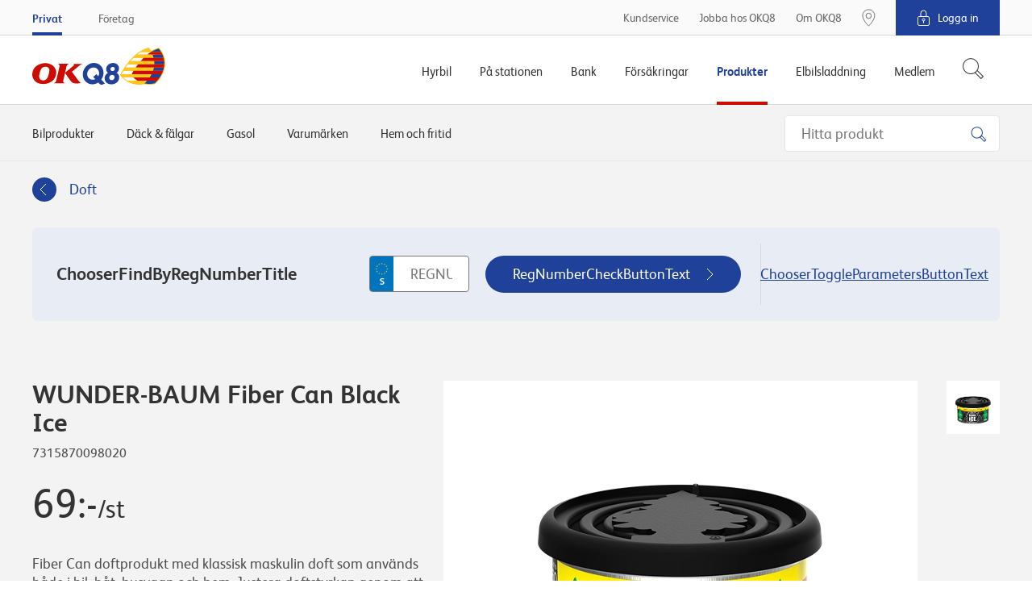

--- FILE ---
content_type: text/html
request_url: https://www.okq8.se/Scripts/sharedTemplates/angularApps/shared/reg-number/parameters/parameters.component.html?id=fe5500df-1fd1-4533-bb95-9b49c5cf2b34
body_size: 473
content:
<div class="catalogCarChooser-parameters">
    <select
        class="catalogCarChooser-parametersSelect"
        aria-label="{{'ParametersManufacturersLabel' | translate}}"
        ng-show="$ctrl.manufacturers.length > 0"
        ng-model="$ctrl.manufacturerId"
        ng-change="$ctrl.onManufacturersSelectChange()"
    >
        <option value="">{{'ParametersManufacturersLabel' | translate}}</option>
        <option value="{{item.Id}}" ng-repeat="item in $ctrl.manufacturers">{{item.Name}}</option>
    </select>
    <select
        class="catalogCarChooser-parametersSelect"
        aria-label="{{'ParametersModelsLabel' | translate}}"
        ng-if="$ctrl.models.length > 0"
        ng-model="$ctrl.modelId"
        ng-change="$ctrl.onModelsSelectChange()"
    >
        <option value="">{{'ParametersModelsLabel' | translate}}</option>
        <option value="{{item.Id}}" ng-repeat="item in $ctrl.models">{{item.Name}}</option>
    </select>
    <select
        class="catalogCarChooser-parametersSelect"
        aria-label="{{'ParametersCarsLabel' | translate}}"
        ng-if="$ctrl.cars.length > 0"
        ng-model="$ctrl.carId"
        ng-change="$ctrl.onCarsSelectChange()"
    >
        <option value="">{{'ParametersCarsLabel' | translate}}</option>
        <option value="{{item.CarId}}" ng-repeat="item in $ctrl.cars">{{item.NameAndYear}}</option>
    </select>
</div>


--- FILE ---
content_type: image/svg+xml
request_url: https://www.okq8.se/Content/gfx/shared/sharedTemplates/logo-okq8.svg
body_size: 3982
content:
<svg xmlns="http://www.w3.org/2000/svg" viewBox="0 0 243.9 68"><path fill="#CC0C00" d="M41.2 36.9c-3.5-5.8-11.5-8.5-17.9-8.4 0 0-21.7.1-23.3 20.1 0 0-.5 9.5 7.5 14.8 3.2 2.1 7.8 3.6 14.4 3.3 0 0 21.2-.8 22-20.7.2-4-1.4-6.9-2.7-9.1zM28.8 53.2c-3 7.8-9.3 6.9-9.3 6.9-4.5 0-6.7-3-6.8-7-.1-5 2.4-11.3 2.4-11.3 2.8-7.5 9.5-6.7 9.5-6.7.9.1 2.5-.2 4.6 1.6 2 1.7 2.1 4.1 2.1 4.1s.4 4.6-2.5 12.4zm62.4-23.4H76.1s-.2-.1-.2.4l-.1.6s0 .2.1.2c0 0-.1-.1.5.2.6.2.1 1.1.1 1.1l-2.2 1.9-14.2 12 2.6-11.3c.6-3.4 2.2-3.6 2.8-3.8 0 0 .5 0 .5-.3.1-.3.2-.8.2-.8s0-.3-.6-.3H48.7s-.3-.1-.4.5-.1.7-.1.7 0 .3.4.3h.2c1.8.2 1.2 3.2 1.2 3.2l-5.6 24.2s-.9 3.6-1.2 4c-.3.5-1.3 1.6-2.3 1.6 0 0-.3 0-.4.4l-.1.8s0 .1.3.1H58c.4 0 .4-.2.4-.2s.1-.3.2-.8c.1-.4-.1-.4-.1-.4-2.4-.3-1.8-2.8-1.8-2.8l3.4-14.8c1.2 1.7 7.6 10.7 10 14.1 2.7 3.8 4.6 4.1 6.2 4.6 1.5.6 5 .6 6.4.6s4.6-.6 5.2-.8c.5-.2.5-.6.6-.9s-.1-.3-.4-.4-.7-.4-.7-.4c-1.4-.4-8-9.9-8-9.9s-6.4-8.7-6.6-8.9c-.2-.2.1-.5.1-.5s3-2.4 6.2-5c3.6-2.9 7.6-6.3 8.5-6.9 1.6-1.2 3.4-1.3 3.4-1.3.3-.1.3-.3.3-.3l.1-.3c0-.4-.2-.4-.2-.4z"/><path fill="#20419A" d="M155 46s-.1.2-.6.2c.3 0 .6.2.6.2 3.5 2.2 4.7 5.9 4.4 8.7-.6 7.7-6.7 12.2-14.2 12.2s-12.9-4.5-12.4-12.2c.2-2.9 2-6.5 5.8-8.7 0 0 .3-.2.6-.2-.5 0-.6-.2-.6-.2-2.5-1.9-3.2-4.8-3-7.4.5-6 6-10.4 12.5-10.4s11.4 4.5 10.9 10.4c-.1 2.7-1.2 5.5-4 7.4m-7.9-3.1c2.5 0 4.2-1.6 4.3-3.7.2-2.1-1.3-3.7-3.7-3.7s-4.2 1.6-4.3 3.7c-.2 2.1 1.2 3.7 3.7 3.7m-1.4 16.8c2.7 0 5-1.9 5.3-4.9.2-2.8-1.7-4.8-4.5-4.8s-5 2-5.3 4.8c-.2 3 1.8 4.9 4.5 4.9m-18.2-.1l-.9-1c2.2-3.1 3.7-6.8 4-10.9.8-10.8-7-19.6-17.5-19.6-10.4 0-19.6 8.8-20.4 19.6-.8 10.8 7 19.6 17.5 19.6 3.9 0 7.7-1.2 10.8-3.4l.4.5 2.5 2.5c3.3 3.2 9.2-1.3 9.2-1.3l-5.6-6zm-26.8-11.9c.5-6.2 5.7-11.3 11.8-11.3 6 0 10.5 5.1 10.1 11.3-.1 1.8-.7 3.4-1.5 4.9l-3.6-3.9-5.6 5.2 3.7 3.9c-1.5.7-3.1 1.1-4.7 1.1-6.1.1-10.6-4.9-10.2-11.2z"/><path fill="#FFC61E" d="M242.8 19.9c-2.7-11.7-9.6-18.8-9.9-19.1l-.7-.7-.9.2c-4.4 1.2-8.8 3.1-13.1 5.6-2.1-3.2-3.8-5-4-5.2l-.7-.7-.9.2c-7.3 2-14.5 5.8-21.5 11.4-5.6 4.5-11 10-16.1 16.6-8.7 11.1-13.5 21.1-13.7 21.5l-.4.9.7.8C173 65.1 186.6 68 196 68c4.2 0 7.5-.6 9.3-1 3.4.7 6.6 1 9.4 1 6.4 0 10.7-1.3 10.9-1.4l.4-.1.3-.3c8-8.3 13.3-16.9 15.9-25.5 2-6.9 2.2-13.9.6-20.8z"/><path fill="#FFF" d="M204.5 18.7h-18.7c-2 1.9-3.8 4-5.6 6h18.7c1.7-2 3.6-4 5.6-6zm-10.5 12h-18.7c-1.6 2.1-3 4.1-4.3 6h18.8c1.2-2 2.7-4 4.2-6zm-8.1 11.9h-18.7c-1.5 2.5-2.7 4.6-3.4 6h18.7c.8-1.4 1.9-3.5 3.4-6zm-.6 12h-18.7c2.5 2.4 5.1 4.4 7.7 6H193c-2.6-1.6-5.2-3.6-7.7-6z"/><path fill="#FFC61E" d="M206 65.7c.5-.6 1.9-2 4.6-5.1h-36.3c7.9 4.8 15.7 6 21.7 6 4.3-.1 8.4-.6 10-.9z"/><path fill="#FFF" d="M217.8 8.1h-18.7c-2.3 1.4-4.5 3-6.6 4.7h18.7c2.1-1.7 4.3-3.3 6.6-4.7z"/><path fill="#FFC61E" d="M213.1 1.9c-5 1.3-9.7 3.5-14 6.2h18.6c-2.4-4-4.6-6.2-4.6-6.2z"/><path d="M238.8 12.8h-18.7c.8 1.8 1.5 3.8 2.1 6h18.7c-.6-2.2-1.3-4.2-2.1-6zm-15.3 17.9h18.7c.1-2.1 0-4.1-.2-6h-18.7c.2 1.9.3 3.9.2 6zm-2.4 11.9h18.7c.7-2 1.3-4 1.6-6h-18.6c-.4 2-.9 4-1.7 6zm-6 12h18.7c1.4-2 2.5-4 3.5-6h-18.7c-1 1.9-2.2 3.9-3.5 6zm-4.5 5.9c-1.3 1.6-2.7 3.1-4.2 4.7l-.4.4c11 2.5 19.1-.4 19.1-.4 1.5-1.6 2.9-3.2 4.2-4.7h-18.7zm21.2-58.6c-5 1.3-9.7 3.5-14 6.2h18.6c-2.4-4-4.6-6.2-4.6-6.2z" fill="#20419A"/><path fill="#FFC61E" d="M222.2 18.7c-.6-2.2-1.3-4.2-2.1-6h-27.6c-2.4 1.9-4.6 3.9-6.7 6h36.4z"/><path fill="#CC0C00" d="M242 24.7c-.2-2.1-.6-4.1-1.1-6h-36.4c-2 1.9-3.9 4-5.6 6H242z"/><path fill="#FFC61E" d="M223.3 24.7h-43.1c-1.7 2-3.4 4-4.8 6h48.2c0-2.1-.1-4.1-.3-6z"/><path fill="#CC0C00" d="M242.2 30.7H194c-1.6 2.1-3 4.1-4.3 6h51.7c.5-2.1.7-4.1.8-6z"/><path fill="#FFC61E" d="M171.1 36.6c-1.5 2.2-2.7 4.2-3.8 6h53.9c.7-2 1.3-4 1.6-6h-51.7z"/><path fill="#CC0C00" d="M239.8 42.6h-53.9c-1.5 2.5-2.7 4.6-3.4 6h54.7c1.1-2 2-4 2.6-6z"/><path fill="#FFC61E" d="M163.8 48.6c-.7 1.2-1 2-1 2 1.2 1.5 2.5 2.8 3.7 4H215c1.4-2 2.5-4 3.5-6h-54.7z"/><path fill="#CC0C00" d="M233.8 54.6h-48.5c2.5 2.4 5.3 4.5 7.7 6h36.3c1.7-2.1 3.2-4.1 4.5-6zm5-41.8c-.8-1.7-1.6-3.3-2.4-4.7H217.7c-2.3 1.4-4.4 3-6.5 4.6l27.6.1z"/></svg>

--- FILE ---
content_type: application/javascript
request_url: https://www.okq8.se/Content/assets/catalogGarageSearch.bundle.a8cfa6c5bd580f615800.js
body_size: 7904
content:
"use strict";(self.webpackChunk=self.webpackChunk||[]).push([[580],{78129:function(__unused_webpack_module,exports,__webpack_require__){var obj;Object.defineProperty(exports,"__esModule",{value:!0}),exports.default=void 0;var _default={templateUrl:"/Scripts/sharedTemplates/angularApps/catalogGarageSearch/app/app.component.html",controller:((obj=__webpack_require__(28401))&&obj.__esModule?obj:{default:obj}).default};exports.default=_default},28401:function(__unused_webpack_module,exports){function _defineProperties(target,props){for(var i=0;i<props.length;i++){var descriptor=props[i];descriptor.enumerable=descriptor.enumerable||!1,descriptor.configurable=!0,"value"in descriptor&&(descriptor.writable=!0),Object.defineProperty(target,descriptor.key,descriptor)}}Object.defineProperty(exports,"__esModule",{value:!0}),exports.default=void 0;var AppController=function(){function AppController($translate,coreService){!function(instance,Constructor){if(!(instance instanceof Constructor))throw new TypeError("Cannot call a class as a function")}(this,AppController),this.$translate=$translate,this.ready=!1;var _coreService$serverDa=coreService.serverData,FormUrl=_coreService$serverDa.FormUrl,RimSku=_coreService$serverDa.RimSku,TyreSku=_coreService$serverDa.TyreSku;this.formUrl=FormUrl,this.rimSku=RimSku,this.tyreSku=TyreSku}var Constructor,protoProps,staticProps;return Constructor=AppController,(protoProps=[{key:"$onInit",value:function(){var _this=this;this.$translate.onReady((function(){_this.ready=!0}))}}])&&_defineProperties(Constructor.prototype,protoProps),staticProps&&_defineProperties(Constructor,staticProps),AppController}();exports.default=AppController},81893:function(__unused_webpack_module,__unused_webpack_exports,__webpack_require__){__webpack_require__(54747),__webpack_require__(66695),__webpack_require__(23234),__webpack_require__(97808),__webpack_require__(67131),__webpack_require__(32067),__webpack_require__(31757),__webpack_require__(86298),__webpack_require__(2637),__webpack_require__(93113),__webpack_require__(69673),__webpack_require__(71670);var _app=_interopRequireDefault(__webpack_require__(78129)),_search=_interopRequireDefault(__webpack_require__(605)),_core=_interopRequireDefault(__webpack_require__(17440));function _interopRequireDefault(obj){return obj&&obj.__esModule?obj:{default:obj}}document.addEventListener("DOMContentLoaded",(function(){var module="catalogGarageSearch",elements=window.crate.helpers.querySelectorAll('[data-app="'.concat(module,'"]'));angular.module(module,[_search.default,_core.default]).component("cagsApp",_app.default),elements.forEach((function(element){angular.bootstrap(element,[module])}))}))},16474:function(__unused_webpack_module,exports,__webpack_require__){function ownKeys(object,enumerableOnly){var keys=Object.keys(object);if(Object.getOwnPropertySymbols){var symbols=Object.getOwnPropertySymbols(object);enumerableOnly&&(symbols=symbols.filter((function(sym){return Object.getOwnPropertyDescriptor(object,sym).enumerable}))),keys.push.apply(keys,symbols)}return keys}function _objectSpread(target){for(var i=1;i<arguments.length;i++){var source=null!=arguments[i]?arguments[i]:{};i%2?ownKeys(Object(source),!0).forEach((function(key){_defineProperty(target,key,source[key])})):Object.getOwnPropertyDescriptors?Object.defineProperties(target,Object.getOwnPropertyDescriptors(source)):ownKeys(Object(source)).forEach((function(key){Object.defineProperty(target,key,Object.getOwnPropertyDescriptor(source,key))}))}return target}function _defineProperty(obj,key,value){return key in obj?Object.defineProperty(obj,key,{value:value,enumerable:!0,configurable:!0,writable:!0}):obj[key]=value,obj}__webpack_require__(47941),__webpack_require__(8087),__webpack_require__(57327),__webpack_require__(38880),__webpack_require__(54747),__webpack_require__(49337),Object.defineProperty(exports,"__esModule",{value:!0}),exports.default=void 0;var _default=function($injector){return{request:function(config){var coreService=$injector.get("coreService");return config.params=_objectSpread(_objectSpread({},config.params),{},{id:coreService.serverData.ItemId}),config}}};exports.default=_default},17440:function(__unused_webpack_module,exports,__webpack_require__){Object.defineProperty(exports,"__esModule",{value:!0}),exports.default=void 0,__webpack_require__(68309);var _core=_interopRequireDefault(__webpack_require__(16474)),_core2=_interopRequireDefault(__webpack_require__(55462)),_coreService=_interopRequireDefault(__webpack_require__(23168)),_labels=_interopRequireDefault(__webpack_require__(47238)),_loader=_interopRequireDefault(__webpack_require__(68340)),_loader2=_interopRequireDefault(__webpack_require__(90129)),_loader3=_interopRequireDefault(__webpack_require__(57230));function _interopRequireDefault(obj){return obj&&obj.__esModule?obj:{default:obj}}var _default=angular.module("catalogGarageSearch.core",["pascalprecht.translate"]).component("cagsLoader",_loader.default).service("coreService",_core2.default).service("loaderService",_loader3.default).provider("coreService",_coreService.default).factory("labelsFactory",_labels.default).config(["$httpProvider","$translateProvider",function($httpProvider,$translateProvider){$httpProvider.interceptors.push(_core.default,_loader2.default),$translateProvider.useLoader("labelsFactory"),$translateProvider.useSanitizeValueStrategy(null),$translateProvider.determinePreferredLanguage()}]).name;exports.default=_default},55462:function(__unused_webpack_module,exports){function _defineProperties(target,props){for(var i=0;i<props.length;i++){var descriptor=props[i];descriptor.enumerable=descriptor.enumerable||!1,descriptor.configurable=!0,"value"in descriptor&&(descriptor.writable=!0),Object.defineProperty(target,descriptor.key,descriptor)}}Object.defineProperty(exports,"__esModule",{value:!0}),exports.default=void 0;var CoreService=function(){function CoreService($http,serverData){!function(instance,Constructor){if(!(instance instanceof Constructor))throw new TypeError("Cannot call a class as a function")}(this,CoreService),this.$http=$http,this.serverData=serverData}var Constructor,protoProps,staticProps;return Constructor=CoreService,(protoProps=[{key:"getLabels",value:function(){return this.$http.get("/-/api/label/get/").then((function(response){return response.data}))}}])&&_defineProperties(Constructor.prototype,protoProps),staticProps&&_defineProperties(Constructor,staticProps),CoreService}();exports.default=CoreService},23168:function(__unused_webpack_module,exports,__webpack_require__){Object.defineProperty(exports,"__esModule",{value:!0}),exports.default=void 0;var obj,_core=(obj=__webpack_require__(55462))&&obj.__esModule?obj:{default:obj};function _defineProperties(target,props){for(var i=0;i<props.length;i++){var descriptor=props[i];descriptor.enumerable=descriptor.enumerable||!1,descriptor.configurable=!0,"value"in descriptor&&(descriptor.writable=!0),Object.defineProperty(target,descriptor.key,descriptor)}}var CoreServiceProdivder=function(){function CoreServiceProdivder(){!function(instance,Constructor){if(!(instance instanceof Constructor))throw new TypeError("Cannot call a class as a function")}(this,CoreServiceProdivder)}var Constructor,protoProps,staticProps;return Constructor=CoreServiceProdivder,(protoProps=[{key:"$get",value:function($http,$rootElement){return new _core.default($http,$rootElement.data("server-data"))}}])&&_defineProperties(Constructor.prototype,protoProps),staticProps&&_defineProperties(Constructor,staticProps),CoreServiceProdivder}();exports.default=CoreServiceProdivder},47238:function(__unused_webpack_module,exports){Object.defineProperty(exports,"__esModule",{value:!0}),exports.default=void 0;var _default=function(coreService){return function(){return coreService.getLabels()}};exports.default=_default},68340:function(__unused_webpack_module,exports,__webpack_require__){var obj;Object.defineProperty(exports,"__esModule",{value:!0}),exports.default=void 0;var _default={templateUrl:"/Scripts/sharedTemplates/angularApps/catalogGarageSearch/app/core/loader/loader.component.html",controller:((obj=__webpack_require__(50519))&&obj.__esModule?obj:{default:obj}).default,bindings:{ready:"<"}};exports.default=_default},50519:function(__unused_webpack_module,exports){function _defineProperties(target,props){for(var i=0;i<props.length;i++){var descriptor=props[i];descriptor.enumerable=descriptor.enumerable||!1,descriptor.configurable=!0,"value"in descriptor&&(descriptor.writable=!0),Object.defineProperty(target,descriptor.key,descriptor)}}Object.defineProperty(exports,"__esModule",{value:!0}),exports.default=void 0;var LoaderController=function(){function LoaderController(loaderService){!function(instance,Constructor){if(!(instance instanceof Constructor))throw new TypeError("Cannot call a class as a function")}(this,LoaderController),this.loaderService=loaderService,this.visible=!1}var Constructor,protoProps,staticProps;return Constructor=LoaderController,(protoProps=[{key:"$onInit",value:function(){var _this=this;this.loaderService.loaderStateChannel.addSubscriber((function(_ref){var visible=_ref.visible;_this.visible=visible}))}},{key:"$onDestroy",value:function(){this.loaderService.loaderStateChannel.removeSubscriber()}}])&&_defineProperties(Constructor.prototype,protoProps),staticProps&&_defineProperties(Constructor,staticProps),LoaderController}();exports.default=LoaderController},90129:function(__unused_webpack_module,exports,__webpack_require__){Object.defineProperty(exports,"__esModule",{value:!0}),exports.default=void 0,__webpack_require__(41539),__webpack_require__(88674);var _default=function(loaderService){var requestsCount=0;return{request:function(config){return loaderService.show(),requestsCount++,config},response:function(_response){return--requestsCount<=0&&loaderService.hide(),_response},responseError:function(response){return--requestsCount<=0&&loaderService.hide(),Promise.reject(response)}}};exports.default=_default},57230:function(__unused_webpack_module,exports,__webpack_require__){function _defineProperties(target,props){for(var i=0;i<props.length;i++){var descriptor=props[i];descriptor.enumerable=descriptor.enumerable||!1,descriptor.configurable=!0,"value"in descriptor&&(descriptor.writable=!0),Object.defineProperty(target,descriptor.key,descriptor)}}Object.defineProperty(exports,"__esModule",{value:!0}),exports.default=void 0;var Mediator=__webpack_require__(42199),LoaderService=function(){function LoaderService(){!function(instance,Constructor){if(!(instance instanceof Constructor))throw new TypeError("Cannot call a class as a function")}(this,LoaderService),this.loaderStateChannel=new Mediator.Channel}var Constructor,protoProps,staticProps;return Constructor=LoaderService,(protoProps=[{key:"show",value:function(){this.publishLoaderState({visible:!0})}},{key:"hide",value:function(){this.publishLoaderState({visible:!1})}},{key:"publishLoaderState",value:function(state){this.loaderStateChannel.publish([state])}}])&&_defineProperties(Constructor.prototype,protoProps),staticProps&&_defineProperties(Constructor,staticProps),LoaderService}();exports.default=LoaderService},45916:function(__unused_webpack_module,exports){Object.defineProperty(exports,"__esModule",{value:!0}),exports.default=void 0;var _default={templateUrl:"/Scripts/sharedTemplates/angularApps/shared/garageSearch/garages/garages.component.html",bindings:{garages:"<",showMoreButton:"<",showMoreButtonClick:"&",showMapButtonClick:"&",contactButtonClick:"&"}};exports.default=_default},57674:function(__unused_webpack_module,exports,__webpack_require__){var obj;Object.defineProperty(exports,"__esModule",{value:!0}),exports.default=void 0;var _default={templateUrl:"/Scripts/sharedTemplates/angularApps/shared/garageSearch/map-marker-info-window/map-marker-info-window.component.html",controller:((obj=__webpack_require__(98060))&&obj.__esModule?obj:{default:obj}).default,transclude:!0,require:{map:"^^gsMap",marker:"^gsMapMarker"},bindings:{opened:"<"}};exports.default=_default},98060:function(__unused_webpack_module,exports,__webpack_require__){function _defineProperties(target,props){for(var i=0;i<props.length;i++){var descriptor=props[i];descriptor.enumerable=descriptor.enumerable||!1,descriptor.configurable=!0,"value"in descriptor&&(descriptor.writable=!0),Object.defineProperty(target,descriptor.key,descriptor)}}Object.defineProperty(exports,"__esModule",{value:!0}),exports.default=void 0,__webpack_require__(21249);var InfoWindow=window.crate.helpers.InfoWindow,MapMarkerInfoWindowController=function(){function MapMarkerInfoWindowController($element){!function(instance,Constructor){if(!(instance instanceof Constructor))throw new TypeError("Cannot call a class as a function")}(this,MapMarkerInfoWindowController),this.$element=$element,this.instance=new InfoWindow({closeButtonClasses:["infoWindow-closeBtn","btn","btn--clean"]})}var Constructor,protoProps,staticProps;return Constructor=MapMarkerInfoWindowController,(protoProps=[{key:"$onInit",value:function(){var _this=this;this.marker.setInfoWindow(this),this.map.loaded?this._setContent():google.maps.event.addListenerOnce(this.map.instance,"idle",(function(){return _this._setContent()}))}},{key:"open",value:function(){this.instance.open(this.map.instance,this.marker.instance)}},{key:"close",value:function(){this.instance.close()}},{key:"_setContent",value:function(){this.instance.setContent(this.$element[0]),this.opened&&this.open()}}])&&_defineProperties(Constructor.prototype,protoProps),staticProps&&_defineProperties(Constructor,staticProps),MapMarkerInfoWindowController}();exports.default=MapMarkerInfoWindowController},11023:function(__unused_webpack_module,exports,__webpack_require__){var obj;Object.defineProperty(exports,"__esModule",{value:!0}),exports.default=void 0;var _default={templateUrl:"/Scripts/sharedTemplates/angularApps/shared/garageSearch/map-marker/map-marker.component.html",controller:((obj=__webpack_require__(42338))&&obj.__esModule?obj:{default:obj}).default,transclude:!0,require:{map:"^gsMap"},bindings:{lat:"<",lng:"<",icon:"<",width:"<",height:"<",click:"&"}};exports.default=_default},42338:function(__unused_webpack_module,exports,__webpack_require__){function _defineProperties(target,props){for(var i=0;i<props.length;i++){var descriptor=props[i];descriptor.enumerable=descriptor.enumerable||!1,descriptor.configurable=!0,"value"in descriptor&&(descriptor.writable=!0),Object.defineProperty(target,descriptor.key,descriptor)}}Object.defineProperty(exports,"__esModule",{value:!0}),exports.default=void 0,__webpack_require__(21249);var MapMarkerController=function(){function MapMarkerController(){!function(instance,Constructor){if(!(instance instanceof Constructor))throw new TypeError("Cannot call a class as a function")}(this,MapMarkerController),this.instance=new google.maps.Marker({position:new google.maps.LatLng(this.lat,this.lng),icon:{url:this.icon,scaledSize:new google.maps.Size(this.width,this.height)}}),this.infoWindow=null}var Constructor,protoProps,staticProps;return Constructor=MapMarkerController,(protoProps=[{key:"$onInit",value:function(){this.map.addMarker(this)}},{key:"$onDestroy",value:function(){this.map.removeMarker(this)}},{key:"setInfoWindow",value:function(infoWindow){var _this=this;this.infoWindow=infoWindow,this.instance.addListener("click",(function(){google.maps.event.trigger(_this.map.instance,"click"),_this.infoWindow.open()}))}}])&&_defineProperties(Constructor.prototype,protoProps),staticProps&&_defineProperties(Constructor,staticProps),MapMarkerController}();exports.default=MapMarkerController},78586:function(__unused_webpack_module,exports,__webpack_require__){var obj;Object.defineProperty(exports,"__esModule",{value:!0}),exports.default=void 0;var _default={templateUrl:"/Scripts/sharedTemplates/angularApps/shared/garageSearch/map-modal/map-modal.component.html",controller:((obj=__webpack_require__(72478))&&obj.__esModule?obj:{default:obj}).default,bindings:{resolve:"<",close:"&"}};exports.default=_default},72478:function(__unused_webpack_module,exports){function _defineProperties(target,props){for(var i=0;i<props.length;i++){var descriptor=props[i];descriptor.enumerable=descriptor.enumerable||!1,descriptor.configurable=!0,"value"in descriptor&&(descriptor.writable=!0),Object.defineProperty(target,descriptor.key,descriptor)}}Object.defineProperty(exports,"__esModule",{value:!0}),exports.default=void 0;var MapModalController=function(){function MapModalController($timeout){!function(instance,Constructor){if(!(instance instanceof Constructor))throw new TypeError("Cannot call a class as a function")}(this,MapModalController),this.$timeout=$timeout,this.location=this.resolve.location,this.garages=this.resolve.garages,this.garage=this.resolve.garage,this.garageSelect=this.resolve.garageSelect,this.mapVisible=!1}var Constructor,protoProps,staticProps;return Constructor=MapModalController,(protoProps=[{key:"$onInit",value:function(){var _this=this;this.$timeout((function(){_this.mapVisible=!0}))}},{key:"onGarageSelect",value:function($event){this.close(),this.garageSelect($event)}}])&&_defineProperties(Constructor.prototype,protoProps),staticProps&&_defineProperties(Constructor,staticProps),MapModalController}();exports.default=MapModalController},94684:function(__unused_webpack_module,exports){function _defineProperties(target,props){for(var i=0;i<props.length;i++){var descriptor=props[i];descriptor.enumerable=descriptor.enumerable||!1,descriptor.configurable=!0,"value"in descriptor&&(descriptor.writable=!0),Object.defineProperty(target,descriptor.key,descriptor)}}Object.defineProperty(exports,"__esModule",{value:!0}),exports.default=void 0;var MapModalService=function(){function MapModalService($uibModal){!function(instance,Constructor){if(!(instance instanceof Constructor))throw new TypeError("Cannot call a class as a function")}(this,MapModalService),this.$uibModal=$uibModal}var Constructor,protoProps,staticProps;return Constructor=MapModalService,(protoProps=[{key:"openStationsMapModal",value:function(_ref){var _location=_ref.location,_garages=_ref.garages,_garage=_ref.garage,_garageSelect=_ref.garageSelect;return this.$uibModal.open({component:"gsMapModal",resolve:{location:function(){return _location},garages:function(){return _garages},garage:function(){return _garage},garageSelect:function(){return _garageSelect}},windowTemplateUrl:"/Scripts/sharedTemplates/angularApps/shared/modal/modal.template.html"})}}])&&_defineProperties(Constructor.prototype,protoProps),staticProps&&_defineProperties(Constructor,staticProps),MapModalService}();exports.default=MapModalService},63554:function(__unused_webpack_module,exports,__webpack_require__){var obj;Object.defineProperty(exports,"__esModule",{value:!0}),exports.default=void 0;var _default={templateUrl:"/Scripts/sharedTemplates/angularApps/shared/garageSearch/map/map.component.html",controller:((obj=__webpack_require__(86078))&&obj.__esModule?obj:{default:obj}).default,bindings:{center:"<",garages:"<",openedGarage:"<",garageSelect:"&"}};exports.default=_default},86078:function(__unused_webpack_module,exports,__webpack_require__){function _defineProperties(target,props){for(var i=0;i<props.length;i++){var descriptor=props[i];descriptor.enumerable=descriptor.enumerable||!1,descriptor.configurable=!0,"value"in descriptor&&(descriptor.writable=!0),Object.defineProperty(target,descriptor.key,descriptor)}}Object.defineProperty(exports,"__esModule",{value:!0}),exports.default=void 0,__webpack_require__(69826),__webpack_require__(66992),__webpack_require__(51532),__webpack_require__(41539),__webpack_require__(78783),__webpack_require__(33948);var MapController=function(){function MapController($element){var _this=this;!function(instance,Constructor){if(!(instance instanceof Constructor))throw new TypeError("Cannot call a class as a function")}(this,MapController),this.loaded=!1,this.instance=new google.maps.Map($element.find(".js-mapView")[0],{center:this.center,zoom:12,maxZoom:16,mapTypeControl:!1,scaleControl:!1,streetViewControl:!1,rotateControl:!1,fullscreenControl:!1}),this.markers=new Map,google.maps.event.addListenerOnce(this.instance,"idle",(function(){_this.loaded=!0})),this.countryCode="sv-SE"===document.documentElement.lang?"se":"dk"}var Constructor,protoProps,staticProps;return Constructor=MapController,(protoProps=[{key:"addMarker",value:function(marker){marker.instance.setMap(this.instance),this.markers.set(marker,marker.instance)}},{key:"removeMarker",value:function(marker){marker.instance.setMap(null),this.markers.delete(marker)}}])&&_defineProperties(Constructor.prototype,protoProps),staticProps&&_defineProperties(Constructor,staticProps),MapController}();exports.default=MapController},36968:function(__unused_webpack_module,exports,__webpack_require__){var obj;Object.defineProperty(exports,"__esModule",{value:!0}),exports.default=void 0;var _default={templateUrl:"/Scripts/sharedTemplates/angularApps/shared/garageSearch/postal-code/postal-code.component.html",controller:((obj=__webpack_require__(80067))&&obj.__esModule?obj:{default:obj}).default,bindings:{garageSearchFailed:"<",postalCodeChoose:"&"}};exports.default=_default},80067:function(__unused_webpack_module,exports,__webpack_require__){Object.defineProperty(exports,"__esModule",{value:!0}),exports.default=void 0,__webpack_require__(69826);var obj,_isEmptyString=(obj=__webpack_require__(27362))&&obj.__esModule?obj:{default:obj};function _defineProperties(target,props){for(var i=0;i<props.length;i++){var descriptor=props[i];descriptor.enumerable=descriptor.enumerable||!1,descriptor.configurable=!0,"value"in descriptor&&(descriptor.writable=!0),Object.defineProperty(target,descriptor.key,descriptor)}}var PostalCodeController=function(){function PostalCodeController($element,$translate,$scope){var _this=this;!function(instance,Constructor){if(!(instance instanceof Constructor))throw new TypeError("Cannot call a class as a function")}(this,PostalCodeController),this.$element=$element,this.$translate=$translate,this.postalCode="",this.postalCodeModel=null,this.customErrorMessage="",this.postalCodeLength="sv-SE"===document.documentElement.lang?5:4,$scope.$watch("$ctrl.garageSearchFailed",(function(isErrored){isErrored&&_this.postalCodeModel.$setValidity("correct",!1)}))}var Constructor,protoProps,staticProps;return Constructor=PostalCodeController,(protoProps=[{key:"$postLink",value:function(){this.postalCodeModel=this.$element.find(".js-garageSearchPostalCodeInput").controller("ngModel")}},{key:"onPostalCodeFormSubmit",value:function(){this.postalCodeModel.$setDirty(),this.customErrorMessage&&(this.customErrorMessage=""),(0,_isEmptyString.default)(this.postalCode)||(this.postalCodeModel.$setValidity("correct",!0),this.postalCodeChoose({$event:{postalCode:this.postalCode}}))}}])&&_defineProperties(Constructor.prototype,protoProps),staticProps&&_defineProperties(Constructor,staticProps),PostalCodeController}();exports.default=PostalCodeController},32780:function(__unused_webpack_module,exports,__webpack_require__){var obj;Object.defineProperty(exports,"__esModule",{value:!0}),exports.default=void 0;var _default={templateUrl:"/Scripts/sharedTemplates/angularApps/shared/garageSearch/search.component.html",controller:((obj=__webpack_require__(38405))&&obj.__esModule?obj:{default:obj}).default,bindings:{formUrl:"<",rimSku:"<",tyreSku:"<",quantity:"<",nonGrid:"<"}};exports.default=_default},61230:function(__unused_webpack_module,exports){Object.defineProperty(exports,"__esModule",{value:!0}),exports.MAPBOX_CONFIG=exports.GARAGES_TAKE=void 0;exports.GARAGES_TAKE=5;exports.MAPBOX_CONFIG={access_token:"pk.eyJ1IjoicmVjaCIsImEiOiJjank0Y3hxY3ExMmp2M25vaW9hajk1cXYyIn0.eyo_LYUuMrSVR2Uue9CdlQ",api_url:"https://api.mapbox.com/geocoding/v5/mapbox.places/"}},38405:function(__unused_webpack_module,exports,__webpack_require__){__webpack_require__(8087),__webpack_require__(38551),__webpack_require__(44018),__webpack_require__(66992),__webpack_require__(78783),__webpack_require__(33948),__webpack_require__(91038),__webpack_require__(47042),__webpack_require__(68309),Object.defineProperty(exports,"__esModule",{value:!0}),exports.default=void 0,__webpack_require__(41539),__webpack_require__(88674),__webpack_require__(17727);var _search=__webpack_require__(61230);function _toConsumableArray(arr){return function(arr){if(Array.isArray(arr))return _arrayLikeToArray(arr)}(arr)||function(iter){if("undefined"!=typeof Symbol&&null!=iter[Symbol.iterator]||null!=iter["@@iterator"])return Array.from(iter)}(arr)||function(o,minLen){if(!o)return;if("string"==typeof o)return _arrayLikeToArray(o,minLen);var n=Object.prototype.toString.call(o).slice(8,-1);"Object"===n&&o.constructor&&(n=o.constructor.name);if("Map"===n||"Set"===n)return Array.from(o);if("Arguments"===n||/^(?:Ui|I)nt(?:8|16|32)(?:Clamped)?Array$/.test(n))return _arrayLikeToArray(o,minLen)}(arr)||function(){throw new TypeError("Invalid attempt to spread non-iterable instance.\nIn order to be iterable, non-array objects must have a [Symbol.iterator]() method.")}()}function _arrayLikeToArray(arr,len){(null==len||len>arr.length)&&(len=arr.length);for(var i=0,arr2=new Array(len);i<len;i++)arr2[i]=arr[i];return arr2}function _defineProperties(target,props){for(var i=0;i<props.length;i++){var descriptor=props[i];descriptor.enumerable=descriptor.enumerable||!1,descriptor.configurable=!0,"value"in descriptor&&(descriptor.writable=!0),Object.defineProperty(target,descriptor.key,descriptor)}}var SearchController=function(){function SearchController(searchService,mapModalService,$scope){!function(instance,Constructor){if(!(instance instanceof Constructor))throw new TypeError("Cannot call a class as a function")}(this,SearchController),this.searchService=searchService,this.mapModalService=mapModalService,this.$scope=$scope,this.garageSearchFailed=!1,this.gargesSearched=!1,this.garages=[],this.postalCode=""}var Constructor,protoProps,staticProps;return Constructor=SearchController,(protoProps=[{key:"onPostalCodeChoose",value:function(_ref){var _this=this,postalCode=_ref.postalCode;this.garageSearchFailed=!1,this.searchService.getGaragesByPostalCode(postalCode).then((function(garages){_this.postalCode=postalCode,_this.garages=garages,_this.gargesSearched=!0})).catch((function(){_this.garageSearchFailed=!0})).finally((function(){_this.$scope.$apply()}))}},{key:"onShowMoreClick",value:function(){var _this2=this,skip=this.garages.length,take=skip+_search.GARAGES_TAKE;this.searchService.getGaragesByPostalCode(this.postalCode,skip,take).then((function(garages){var _this2$garages;(_this2$garages=_this2.garages).push.apply(_this2$garages,_toConsumableArray(garages)),_this2.$scope.$apply()}))}},{key:"onShowMapClick",value:function(_ref2){var garage=_ref2.garage,location={lat:garage.latitude,lng:garage.longitude};this.mapModalService.openStationsMapModal({location:location,garage:garage,garages:this.garages,garageSelect:this.onContactClick.bind(this)})}},{key:"onContactClick",value:function(_ref3){var garageId=_ref3.garageId;this.searchService.goToForm({garageId:garageId,rimSku:this.rimSku,tyreSku:this.tyreSku,quantity:this.quantity,formUrl:this.formUrl})}}])&&_defineProperties(Constructor.prototype,protoProps),staticProps&&_defineProperties(Constructor,staticProps),SearchController}();exports.default=SearchController},605:function(__unused_webpack_module,exports,__webpack_require__){Object.defineProperty(exports,"__esModule",{value:!0}),exports.default=void 0,__webpack_require__(68309);var _search=_interopRequireDefault(__webpack_require__(32780)),_search2=_interopRequireDefault(__webpack_require__(19045)),_mapModal=_interopRequireDefault(__webpack_require__(94684)),_garages=_interopRequireDefault(__webpack_require__(45916)),_postalCode=_interopRequireDefault(__webpack_require__(36968)),_mapModal2=_interopRequireDefault(__webpack_require__(78586)),_map=_interopRequireDefault(__webpack_require__(63554)),_mapMarker=_interopRequireDefault(__webpack_require__(11023)),_mapMarkerInfoWindow=_interopRequireDefault(__webpack_require__(57674));function _interopRequireDefault(obj){return obj&&obj.__esModule?obj:{default:obj}}var _default=angular.module("catalogGarageSearch.search",["ngAnimate","ui.bootstrap"]).component("gsSearch",_search.default).component("gsGarages",_garages.default).component("gsPostalCode",_postalCode.default).component("gsMapModal",_mapModal2.default).component("gsMap",_map.default).component("gsMapMarker",_mapMarker.default).component("gsMapMarkerInfoWindow",_mapMarkerInfoWindow.default).service("searchService",_search2.default).service("mapModalService",_mapModal.default).name;exports.default=_default},19045:function(__unused_webpack_module,exports,__webpack_require__){__webpack_require__(8087),__webpack_require__(38551),__webpack_require__(44018),__webpack_require__(66992),__webpack_require__(78783),__webpack_require__(33948),__webpack_require__(91038),__webpack_require__(68309),Object.defineProperty(exports,"__esModule",{value:!0}),exports.default=void 0,__webpack_require__(41539),__webpack_require__(88674),__webpack_require__(47042),__webpack_require__(69826),__webpack_require__(92222),__webpack_require__(21249),__webpack_require__(2707);var _search=__webpack_require__(61230);function _toConsumableArray(arr){return function(arr){if(Array.isArray(arr))return _arrayLikeToArray(arr)}(arr)||function(iter){if("undefined"!=typeof Symbol&&null!=iter[Symbol.iterator]||null!=iter["@@iterator"])return Array.from(iter)}(arr)||function(o,minLen){if(!o)return;if("string"==typeof o)return _arrayLikeToArray(o,minLen);var n=Object.prototype.toString.call(o).slice(8,-1);"Object"===n&&o.constructor&&(n=o.constructor.name);if("Map"===n||"Set"===n)return Array.from(o);if("Arguments"===n||/^(?:Ui|I)nt(?:8|16|32)(?:Clamped)?Array$/.test(n))return _arrayLikeToArray(o,minLen)}(arr)||function(){throw new TypeError("Invalid attempt to spread non-iterable instance.\nIn order to be iterable, non-array objects must have a [Symbol.iterator]() method.")}()}function _arrayLikeToArray(arr,len){(null==len||len>arr.length)&&(len=arr.length);for(var i=0,arr2=new Array(len);i<len;i++)arr2[i]=arr[i];return arr2}function _defineProperties(target,props){for(var i=0;i<props.length;i++){var descriptor=props[i];descriptor.enumerable=descriptor.enumerable||!1,descriptor.configurable=!0,"value"in descriptor&&(descriptor.writable=!0),Object.defineProperty(target,descriptor.key,descriptor)}}var SearchService=function(){function SearchService($http,coreService){!function(instance,Constructor){if(!(instance instanceof Constructor))throw new TypeError("Cannot call a class as a function")}(this,SearchService),this.$http=$http,this.coreService=coreService,this.garages=[],this.postalCode="",this.garagesWithDistanceSorted=[]}var Constructor,protoProps,staticProps;return Constructor=SearchService,(protoProps=[{key:"getGarages",value:function(){var _this=this;return new Promise((function(resolve,reject){if(!_this.garages.length)return _this.$http.get("/-/Station/GetRimsAndTyresGarages").then((function(response){_this.garages=response.data,resolve(_this.garages)})).catch(reject);resolve(_this.garages)}))}},{key:"getGaragesByPostalCode",value:function(postalCode){var _this2=this,skip=arguments.length>1&&void 0!==arguments[1]?arguments[1]:0,take=arguments.length>2&&void 0!==arguments[2]?arguments[2]:_search.GARAGES_TAKE,getGaragesChunk=function(garages,location){return _this2.garagesWithDistanceSorted=_this2.sortGaragesByDistance(_this2.updateGaragesDistance(garages,location)),_this2.garagesWithDistanceSorted.slice(skip,take)};return this.postalCode===postalCode?Promise.resolve(this.garagesWithDistanceSorted.slice(skip,take)):(this.postalCode=postalCode,this.getGarages().then((function(garages){var garageAsCenter=garages.find((function(garage){return garage.postalCode===postalCode}));if(garageAsCenter){var latitude=garageAsCenter.latitude,longitude=garageAsCenter.longitude;return getGaragesChunk(garages,{latitude:latitude,longitude:longitude})}return _this2.getLocation(postalCode).then((function(location){return location?getGaragesChunk(garages,location):(_this2.garagesWithDistanceSorted=[],[])}))})))}},{key:"getLocation",value:function(postalCode){return this.$http.get("".concat(_search.MAPBOX_CONFIG.api_url).concat(postalCode,".json"),{params:{access_token:_search.MAPBOX_CONFIG.access_token,country:"sv-SE"===document.documentElement.lang?"se":"dk",limit:1,types:"postcode",autocomplete:!1}}).then((function(_ref){var data=_ref.data;if(data.features.length){var center=data.features[0].center;return{latitude:center[1],longitude:center[0]}}return null}))}},{key:"updateGaragesDistance",value:function(garages,location){return garages.map((function(garage){return garage.distance=google.maps.geometry.spherical.computeDistanceBetween(new google.maps.LatLng(location.latitude,location.longitude),new google.maps.LatLng(garage.latitude,garage.longitude))/1e3,garage}))}},{key:"sortGaragesByDistance",value:function(garages){return _toConsumableArray(garages).sort((function(a,b){return a.distance-b.distance}))}},{key:"goToForm",value:function(_ref2){var garageId=_ref2.garageId,rimSku=_ref2.rimSku,tyreSku=_ref2.tyreSku,quantity=_ref2.quantity,formUrl=_ref2.formUrl,query="garageId=".concat(garageId).concat(tyreSku?"&tyreSku=".concat(tyreSku):"").concat(rimSku?"&rimSku=".concat(rimSku):"").concat(quantity?"&quantity=".concat(quantity):"");window.location="".concat(formUrl,"?").concat(query)}}])&&_defineProperties(Constructor.prototype,protoProps),staticProps&&_defineProperties(Constructor,staticProps),SearchService}();exports.default=SearchService},27362:function(__unused_webpack_module,exports){Object.defineProperty(exports,"__esModule",{value:!0}),exports.default=function(string){return!string||0===string.length}}},function(__webpack_require__){__webpack_require__.O(0,[380,216],(function(){return moduleId=81893,__webpack_require__(__webpack_require__.s=moduleId);var moduleId}));__webpack_require__.O()}]);